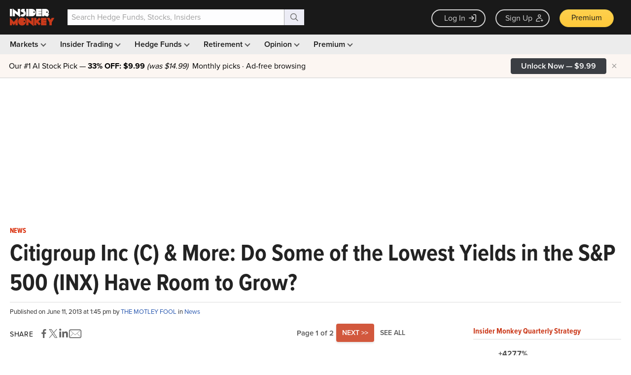

--- FILE ---
content_type: text/html; charset=utf-8
request_url: https://www.google.com/recaptcha/api2/aframe
body_size: 265
content:
<!DOCTYPE HTML><html><head><meta http-equiv="content-type" content="text/html; charset=UTF-8"></head><body><script nonce="vF78bY3sleeME7KzzNo-lg">/** Anti-fraud and anti-abuse applications only. See google.com/recaptcha */ try{var clients={'sodar':'https://pagead2.googlesyndication.com/pagead/sodar?'};window.addEventListener("message",function(a){try{if(a.source===window.parent){var b=JSON.parse(a.data);var c=clients[b['id']];if(c){var d=document.createElement('img');d.src=c+b['params']+'&rc='+(localStorage.getItem("rc::a")?sessionStorage.getItem("rc::b"):"");window.document.body.appendChild(d);sessionStorage.setItem("rc::e",parseInt(sessionStorage.getItem("rc::e")||0)+1);localStorage.setItem("rc::h",'1769020097657');}}}catch(b){}});window.parent.postMessage("_grecaptcha_ready", "*");}catch(b){}</script></body></html>

--- FILE ---
content_type: application/javascript
request_url: https://prism.app-us1.com/?a=69633062&u=https%3A%2F%2Fwww.insidermonkey.com%2Fblog%2Fcitigroup-inc-c-more-do-some-of-the-lowest-yields-in-the-sp-500-inx-have-room-to-grow-165747%2F
body_size: 122
content:
window.visitorGlobalObject=window.visitorGlobalObject||window.prismGlobalObject;window.visitorGlobalObject.setVisitorId('9d76fafc-7ed7-45fc-85e3-f03fe610eb4e', '69633062');window.visitorGlobalObject.setWhitelistedServices('tracking', '69633062');